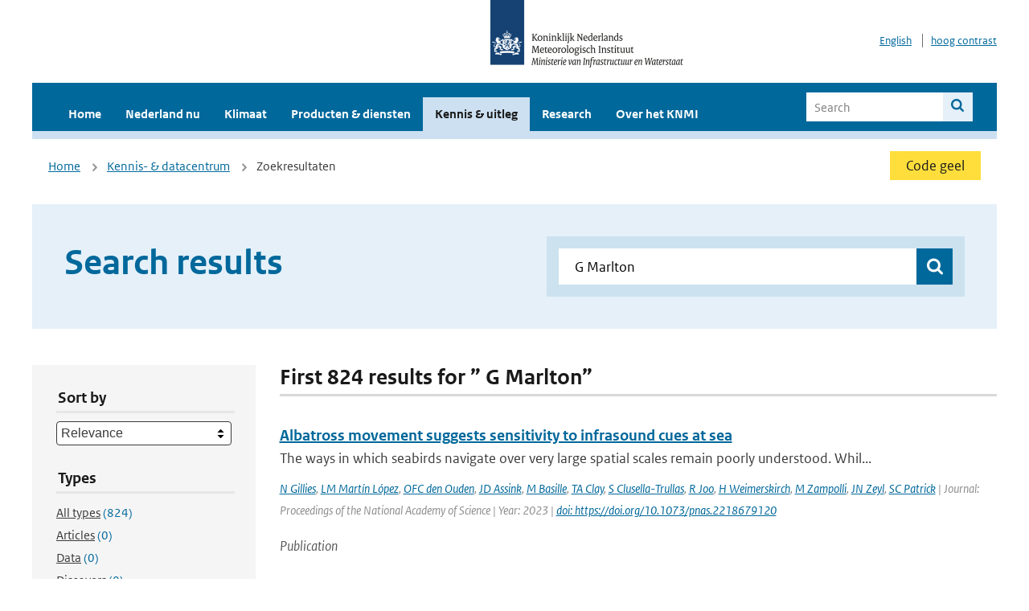

--- FILE ---
content_type: text/html; charset=utf-8
request_url: https://www.knmi.nl/kennis-en-datacentrum/zoekresultaten?page=103&q=+G+Marlton&type=data_center_publication
body_size: 29851
content:
<!DOCTYPE html>
<!--[if lte IE 8]>
  <html class="no-js ie" lang="nl">
<![endif]-->
<!--[if gt IE 8]><!-->
  <html class="no-js" lang="nl">
<!--<![endif]-->
<head>
  <meta charset="utf-8" />
  <title>KNMI - Kennis &amp; uitleg</title>
  <meta name="description" content="Kennis en uitleg over onderwerpen op het gebied van weer, klimaat en seismologie. Verder onder meer een verwijziging naar klimaatdata met informatie over weer in het verleden. Experts kunnen terecht bij de KNMI Climate Explorer en het KNMI Dataplatform.
">
  <meta name="author" content="" />
  <meta name="viewport" content="width=device-width, initial-scale=1.0" />
  <link rel="shortcut icon" href="/assets/favicon-e5933646f5d8fe2d10b77fac3407738c781e8293699e6285a7ecc4a4d62ee39a.ico" />
  <link rel="apple-touch-icon" href="/assets/apple-touch-icon-34d873d8614be8c7a9ba9354828b2d98e071c7b7c4dd3bc06f6d5511128cf9e6.png" />
  <link rel="stylesheet" href="/assets/application-670fd0580ed0a16493436fc34ebab847fe5a6a202482de3b1b498a5d0c80eb14.css" media="all" data-turbolinks-track="true" />
  <script src="/assets/modernizr/modernizr.min-c210358464829e6a0876292309476f5e50ac865f6d12ae8fc034e06cd4a1a9f9.js" data-turbolinks-track="true"></script>
  <!-- Enable media query support on older browsers -->
  <!--[if lt IE 9]>
    <script src="/assets/respond/respond-f092a47e015986f13a34faaf56f939beac1753fe87006b38bbe9e7e1e9bde98f.js" data-turbolinks-track="true"></script>
  <![endif]-->
  

</head>
<body data-no-turbolink="true" class="">

<script>
  function readCookie(name) {
    var nameEq = name + "=";
    var ca = document.cookie.split(';');
    for(var i=0; i < ca.length; i++) {
      var c = ca[i];
      while (c.charAt(0)==' ') c = c.substring(1, c.length);
      if (c.indexOf(nameEq) == 0) return c.substring(nameEq.length, c.length);
    }
    return null;
  }

  if (readCookie('high_contrast')) {
    document.body.classList.add('high-contrast');
  }
</script>


<a tabindex="0" id="skiplink" href="#mainBody">To main content</a>

<!--[if lt IE 9]>
<div class="browsehappy">
	Je gebruikt een verouderde browser. Voor een betere gebruikerservaring kun je jouw browser upgraden.
</div>
<![endif]-->


  <script type="text/javascript">
    (function(window, document, dataLayerName, id) { window[dataLayerName]=window[dataLayerName]||[],window[dataLayerName].push({start:(new Date).getTime(),event:"stg.start"});var scripts=document.getElementsByTagName('script')[0],tags=document.createElement('script'); function stgCreateCookie(a,b,c){var d="";if(c){var e=new Date;e.setTime(e.getTime()+24*c*60*60*1e3),d="; expires="+e.toUTCString()}document.cookie=a+"="+b+d+"; path=/"} var isStgDebug=(window.location.href.match("stg_debug")||document.cookie.match("stg_debug"))&&!window.location.href.match("stg_disable_debug");stgCreateCookie("stg_debug",isStgDebug?1:"",isStgDebug?14:-1); var qP=[];dataLayerName!=="dataLayer"&&qP.push("data_layer_name="+dataLayerName),isStgDebug&&qP.push("stg_debug");var qPString=qP.length>0?("?"+qP.join("&")):""; tags.async=!0,tags.src="//statistiek.rijksoverheid.nl/containers/"+id+".js"+qPString,scripts.parentNode.insertBefore(tags,scripts); !function(a,n,i){a[n]=a[n]||{};for(var c=0;c<i.length;c++)!function(i){a[n][i]=a[n][i]||{},a[n][i].api=a[n][i].api||function(){var a=[].slice.call(arguments,0);"string"==typeof a[0]&&window[dataLayerName].push({event:n+"."+i+":"+a[0],parameters:[].slice.call(arguments,1)})}}(i[c])}(window,"ppms",["tm","cm"]); })(window, document, 'dataLayer', 'a6ff5401-511d-4ec1-afc4-e0831fbe9ddf');
  </script>
  <noscript><iframe src="//statistiek.rijksoverheid.nl/containers/a6ff5401-511d-4ec1-afc4-e0831fbe9ddf/noscript.html" height="0" width="0" style="display:none;visibility:hidden"></iframe></noscript>

<header class="site-header">
  <div class="wrapper relative">
    <div class="site-header__logowrp">
      <a href="/home">
        <img src="/assets/logo_large-1eaabc639fd87bd3867e4e1e3358711968aad57ca90d766ecdd62f93930abf3b.png" class="site-header__logo large" alt="Logo Koninklijk Nederlands Meteorologisch Instituut | Ministerie van Infrastructuur en Waterstaat" />
        <img src="/assets/logo_small-1baa32513983c8487125691a74eb1059daa8f31f4c8a03da6e92a7f8a3b8e283.svg" class="site-header__logo small" alt="Logo Koninklijk Nederlands Meteorologisch Instituut | Ministerie van Infrastructuur en Waterstaat" />
        <noscript>
          <img class="site-header__logo" width="230" height="79" alt="Logo KNMI" src="/assets/logo_large-1eaabc639fd87bd3867e4e1e3358711968aad57ca90d766ecdd62f93930abf3b.png" />
        </noscript>
      </a>
    </div>
    <div class="site-header__meta">
      <a href="/over-het-knmi/about">English</a>
      <a data-active="normaal contrast" data-inactive="hoog contrast" class="highcontrast-toggle hidden" href="#"></a>
    </div>
  </div>
  <div class="wrapper--navbar">
    <div class="main-navbar">
        <nav>
          <ul>
              <li>
                <a class="" href="/home" target="">
                  Home
                  
                </a>
              </li>
              <li>
                <a class="" href="/nederland-nu/weer" target="">
                  Nederland nu
                  <span class="nav-toggle icon-arrow-small-down" aria-label="Heeft submenu"></span>
                </a>
                  <ul>
    <li><a class="" href="/nederland-nu/weer">Weer</a></li>
    <li><a class="" href="/nederland-nu/seismologie">Seismologie</a></li>
    <li><a class="" href="/nederland-nu/maritiem">Maritiem</a></li>
    <li><a class="" href="/nederland-nu/luchtvaart">Luchtvaart</a></li>
    <li><a class="" href="/nederland-nu/klimatologie">Klimatologie</a></li>
    <li><a class="" href="/nederland-nu/weer/waarschuwingen-en-verwachtingen/caribisch-nederland">Caribisch Nederland</a></li>
</ul>

              </li>
              <li>
                <a class="" href="/klimaat" target="">
                  Klimaat
                  
                </a>
              </li>
              <li>
                <a class="" href="/producten-en-diensten" target="">
                  Producten &amp; diensten
                  
                </a>
              </li>
              <li>
                <a class="is-active" href="/kennis-en-datacentrum" target="">
                  Kennis &amp; uitleg
                  
                </a>
              </li>
              <li>
                <a class="" href="/research" target="">
                  Research
                  
                </a>
              </li>
              <li>
                <a class="" href="/over-het-knmi/over" target="">
                  Over het KNMI
                  <span class="nav-toggle icon-arrow-small-down" aria-label="Heeft submenu"></span>
                </a>
                  <ul>
    <li><a class="" href="/over-het-knmi/over">Over het KNMI</a></li>
    <li><a class="" href="/over-het-knmi/bestuur">Bestuur</a></li>
    <li><a class="" href="/over-het-knmi/kerntaken">Kerntaken</a></li>
    <li><a class="" href="/over-het-knmi/KNMI-werkt-internationaal">Internationaal</a></li>
    <li><a class="" href="/over-het-knmi/vacatures">Werken bij</a></li>
    <li><a class="" href="/over-het-knmi/nieuws">Nieuws</a></li>
    <li><a class="" href="/over-het-knmi/agenda">Agenda</a></li>
    <li><a class="" href="/over-het-knmi/pers">Pers</a></li>
    <li><a class="" href="/over-het-knmi/contact/contactformulier">Contact</a></li>
</ul>

              </li>
          </ul>
        </nav>
      
      <form class="main-navbar__search" autocomplete="off" method="GET" action="/zoeken">
        <fieldset>
          <legend class="main-navbar__search-legend">Legend</legend>
          <div class="main-navbar__search-context">
            <input id="context_search" type="radio" name="context" value="/zoeken" />
            <label for="context_search"><span>Within the site</span></label>
            <input id="context_data_center" type="radio" name="context" value="/kennis-en-datacentrum/zoekresultaten" />
            <label for="context_data_center"><span>Within the datacenter</span></label>
          </div>
          <label class="main-navbar__search-label" for="q">Search</label>
          <input type="text" id="q" name="q" placeholder="Search" />
          <button class="icon-search" type="submit"><span>Search</span></button>
        </fieldset>
      </form>
      <a class="icon-menu main-navbar__toggle" href="#">Menu</a>
    </div>
    <div class="main-navbar__sub">
    </div>
  </div>
</header>

<div class="nav-overlay">
  <a href="#" class="main-navbar__close icon-close">Close</a>
  <div class="nav-overlay__inner"></div>
</div>


<main id="mainBody" tabindex="0"  lang=nl>
  

<div class="partials_wrapper">
    <div class="wrapper js_breadcrumb ">
          <ul class="breadcrumb">
        <li><a class="" href="/">Home</a></li>
        <li><a class="" href="/kennis-en-datacentrum">Kennis- &amp; datacentrum</a></li>
      	<li>Zoekresultaten</li>
  </ul>

        
<div class="weather-small">
    <a href="/nederland-nu/weer/waarschuwingen" class="weather-small__alert weather-small--yellow">
        Code geel
    </a>
</div>

    </div>

    
</div>


<div class="wrapper">
  <div class="hero-text hero-text--searchresults">
    <h1 class="hero-text__heading">Search results</h1>
    <form id="datacenter-search" autocomplete="off" data-input="#datacenter-search-keyword" data-autosuggest="#datacenter-search__autosuggest" class="datacenter-search " action="/kennis-en-datacentrum/zoekresultaten" method="get" >
  <fieldset>
	<legend class="hidden">Doorzoek het data- en kenniscentrum van de KNMI</legend>
    <label for="datacenter-search-keyword" class="hidden"></label>
    <input type="text" id="datacenter-search-keyword" name="q" class="datacenter-search__input" placeholder="Find by keyword" value=" G Marlton" />
    <button class="datacenter-search__submit icon-search" type="submit"><span class="hidden">Zoek</span></button>
  
    <div id="datacenter-search__autosuggest"></div>
  </fieldset>
</form>
  </div>
</div>

<div class="wrapper vspace">
  <div class="columns-gutter-offset">
    <div class="columns search-results-wrp">
      <form id="search-filter" method="GET" action="/kennis-en-datacentrum/zoekresultaten" class="col-sm-4 col-md-4 col-lg-3" data-remote="true">
        <fieldset class="search-filter">
  <input type="hidden" name="q" value=" G Marlton" />
  <input type="hidden" name="page" value="1" />
  <a href="#" data-target="#search-filter" class="search-filter__close icon-arrow-left search-filter__toggle">Verberg filters</a>
  <fieldset>
    <legend>Sort by</legend>
    <select name="sort" id="sort"><option value="score">Relevance</option>
<option value="date">Date</option></select>
  </fieldset>
  <fieldset>
    <legend>Types</legend>
    <ul class="list-unstyled types">
	<li>
    <input type="radio" id="type_all" name="type" value=""  />
    <label for="type_all"><span class="type-name">All types</span> <span>(824)</span></label>
  </li>
    <li>
      <input type="radio" id="type_data_center_article" name="type" value="data_center_article"  />
      <label for="type_data_center_article"><span class="type-name">Articles</span> <span>(0)</span></label>
    </li>
    <li>
      <input type="radio" id="type_data_center_dataset" name="type" value="data_center_dataset"  />
      <label for="type_data_center_dataset"><span class="type-name">Data</span> <span>(0)</span></label>
    </li>
    <li>
      <input type="radio" id="type_data_center_discover" name="type" value="data_center_discover"  />
      <label for="type_data_center_discover"><span class="type-name">Discovers</span> <span>(0)</span></label>
    </li>
    <li>
      <input type="radio" id="type_data_center_project" name="type" value="data_center_project"  />
      <label for="type_data_center_project"><span class="type-name">Projects</span> <span>(0)</span></label>
    </li>
    <li>
      <input type="radio" id="type_data_center_publication" name="type" value="data_center_publication" checked="checked" />
      <label for="type_data_center_publication"><span class="type-name">Publications</span> <span>(824)</span></label>
    </li>
</ul>
  </fieldset>
    <fieldset>
      <legend>Publication types</legend>
      <ul class="list-unstyled">
    <li>
      <input type="checkbox" id="publication_type_knmi_publication" name="publication_types[]" value="knmi_publication"  />
      <label for="publication_type_knmi_publication">KNMI publications <span>(62)</span></label>
    </li>
    <li>
      <input type="checkbox" id="publication_type_journal_article_reviewed" name="publication_types[]" value="journal_article_reviewed"  />
      <label for="publication_type_journal_article_reviewed">Journal articles (peer-reviewed) <span>(297)</span></label>
    </li>
    <li>
      <input type="checkbox" id="publication_type_journal_article" name="publication_types[]" value="journal_article"  />
      <label for="publication_type_journal_article">Journal articles <span>(328)</span></label>
    </li>
    <li>
      <input type="checkbox" id="publication_type_proceeding" name="publication_types[]" value="proceeding"  />
      <label for="publication_type_proceeding">Proceedings <span>(51)</span></label>
    </li>
    <li>
      <input type="checkbox" id="publication_type_book" name="publication_types[]" value="book"  />
      <label for="publication_type_book">Book <span>(1)</span></label>
    </li>
    <li>
      <input type="checkbox" id="publication_type_thesis" name="publication_types[]" value="thesis"  />
      <label for="publication_type_thesis">Thesis <span>(2)</span></label>
    </li>
    <li>
      <input type="checkbox" id="publication_type_other" name="publication_types[]" value="other"  />
      <label for="publication_type_other">Other <span>(83)</span></label>
    </li>
</ul>
    </fieldset>
    <fieldset>
      <legend>Publication year</legend>
      <div class="years-filter">
        <select id="year_from" name="year_from">
<option value="2016" selected="selected">2016</option>
<option value="2017">2017</option>
<option value="2018">2018</option>
<option value="2019">2019</option>
<option value="2020">2020</option>
<option value="2021">2021</option>
<option value="2022">2022</option>
<option value="2023">2023</option>
<option value="2024">2024</option>
<option value="2025">2025</option>
<option value="2026">2026</option>
</select>

        <span>t/m</span>
        <select id="year_to" name="year_to">
<option value="2016">2016</option>
<option value="2017">2017</option>
<option value="2018">2018</option>
<option value="2019">2019</option>
<option value="2020">2020</option>
<option value="2021">2021</option>
<option value="2022">2022</option>
<option value="2023">2023</option>
<option value="2024">2024</option>
<option value="2025">2025</option>
<option value="2026" selected="selected">2026</option>
</select>

      </div>
    </fieldset>
  <button class="btn btn--blue" type="submit">Filter</button>
</fieldset>

      </form>
      <div class="col-sm-8 col-md-8 col-lg-9">

        <a href="#" data-target="#search-filter" class="search-filter__open margin-bottom-20 icon-filters search-filter__toggle">Toon filters</a>

        <div id="search-results" class="is-loading">
          <h2 class="padding-bottom-5 border-bottom-strong">
    First 824 results for ” G Marlton”
</h2>


  <ol class="search-results">
        <li>

  <a href="/kennis-en-datacentrum/publicatie/albatross-movement-suggests-sensitivity-to-infrasound-cues-at-sea" class="search-results__title">Albatross movement suggests sensitivity to infrasound cues at sea</a>
  <p class="search-results__intro">The ways in which seabirds navigate over very large spatial scales remain poorly understood. Whil...</p>



    <span class="search-results__meta">
      <a href="/kennis-en-datacentrum/zoekresultaten?q=N+Gillies&amp;type=data_center_publication">N Gillies</a>, <a href="/kennis-en-datacentrum/zoekresultaten?q=+LM+Mart%C3%ADn+L%C3%B3pez&amp;type=data_center_publication"> LM Martín López</a>, <a href="/kennis-en-datacentrum/zoekresultaten?q=+OFC+den+Ouden&amp;type=data_center_publication"> OFC den Ouden</a>, <a href="/kennis-en-datacentrum/zoekresultaten?q=+JD+Assink&amp;type=data_center_publication"> JD Assink</a>, <a href="/kennis-en-datacentrum/zoekresultaten?q=+M+Basille&amp;type=data_center_publication"> M Basille</a>, <a href="/kennis-en-datacentrum/zoekresultaten?q=+TA+Clay&amp;type=data_center_publication"> TA Clay</a>, <a href="/kennis-en-datacentrum/zoekresultaten?q=+S+Clusella-Trullas&amp;type=data_center_publication"> S Clusella-Trullas</a>, <a href="/kennis-en-datacentrum/zoekresultaten?q=+R+Joo&amp;type=data_center_publication"> R Joo</a>, <a href="/kennis-en-datacentrum/zoekresultaten?q=+H+Weimerskirch&amp;type=data_center_publication"> H Weimerskirch</a>, <a href="/kennis-en-datacentrum/zoekresultaten?q=+M+Zampolli&amp;type=data_center_publication"> M Zampolli</a>, <a href="/kennis-en-datacentrum/zoekresultaten?q=+JN+Zeyl&amp;type=data_center_publication"> JN Zeyl</a>, <a href="/kennis-en-datacentrum/zoekresultaten?q=+SC+Patrick&amp;type=data_center_publication"> SC Patrick</a> | Journal: Proceedings of the National Academy of Science | Year: 2023 | <a href='https://doi.org/https://doi.org/10.1073/pnas.2218679120' target='_blank'>doi: https://doi.org/10.1073/pnas.2218679120</a>
    </span>





  <p><span class="search-results__category">Publication</span></p>
</li>

        <li>

  <a href="/kennis-en-datacentrum/publicatie/s-5p-tropomi-derived-nox-emissions-from-copper-cobalt-mining-and-other-industrial-activities-in-the-copperbelt-democratic-republic-of-congo-and-zambia" class="search-results__title">S-5P/TROPOMI-Derived NOx Emissions From Copper/Cobalt Mining and Other Industrial Activities in the Copperbelt (Democratic Republic of Congo and Zambia)</a>
  <p class="search-results__intro">abstract
</p>



    <span class="search-results__meta">
      <a href="/kennis-en-datacentrum/zoekresultaten?q=S.+Mart%C3%ADnez-Alonso&amp;type=data_center_publication">S. Martínez-Alonso</a>, <a href="/kennis-en-datacentrum/zoekresultaten?q=+J.+P.+Veefkind&amp;type=data_center_publication"> J. P. Veefkind</a>, <a href="/kennis-en-datacentrum/zoekresultaten?q=+B.+Dix&amp;type=data_center_publication"> B. Dix</a>, <a href="/kennis-en-datacentrum/zoekresultaten?q=+B.+Gaubert&amp;type=data_center_publication"> B. Gaubert</a>, <a href="/kennis-en-datacentrum/zoekresultaten?q=+N.+Theys&amp;type=data_center_publication"> N. Theys</a>, <a href="/kennis-en-datacentrum/zoekresultaten?q=+C.+Granier&amp;type=data_center_publication"> C. Granier</a>, <a href="/kennis-en-datacentrum/zoekresultaten?q=+A.+Souli%C3%A9&amp;type=data_center_publication"> A. Soulié</a>, <a href="/kennis-en-datacentrum/zoekresultaten?q=+S.+Darras&amp;type=data_center_publication"> S. Darras</a>, <a href="/kennis-en-datacentrum/zoekresultaten?q=+H.+Eskes&amp;type=data_center_publication"> H. Eskes</a>, <a href="/kennis-en-datacentrum/zoekresultaten?q=+W.+Tang&amp;type=data_center_publication"> W. Tang</a>, <a href="/kennis-en-datacentrum/zoekresultaten?q=+H.+Worden&amp;type=data_center_publication"> H. Worden</a>, <a href="/kennis-en-datacentrum/zoekresultaten?q=+J.+de+Gouw&amp;type=data_center_publication"> J. de Gouw</a>, <a href="/kennis-en-datacentrum/zoekresultaten?q=+P.+F.+Levelt&amp;type=data_center_publication"> P. F. Levelt</a> | Journal: Geophysical Research Letters | Year: 2023 | <a href='https://doi.org/https://doi.org/10.1029/2023GL104109' target='_blank'>doi: https://doi.org/10.1029/2023GL104109</a>
    </span>





  <p><span class="search-results__category">Publication</span></p>
</li>

        <li>

  <a href="/kennis-en-datacentrum/publicatie/a-globally-consistent-local-scale-assessment-of-future-tropical-cyclone-risk" class="search-results__title">A globally consistent local-scale assessment of future tropical cyclone risk</a>
  <p class="search-results__intro">There is considerable uncertainty surrounding future changes in tropical cyclone (TC) frequency a...</p>



    <span class="search-results__meta">
      <a href="/kennis-en-datacentrum/zoekresultaten?q=N+Bloemendaal&amp;type=data_center_publication">N Bloemendaal</a>, <a href="/kennis-en-datacentrum/zoekresultaten?q=+H+de+Moel&amp;type=data_center_publication"> H de Moel</a>, <a href="/kennis-en-datacentrum/zoekresultaten?q=+AB+Martinez&amp;type=data_center_publication"> AB Martinez</a>, <a href="/kennis-en-datacentrum/zoekresultaten?q=+S+Muis&amp;type=data_center_publication"> S Muis</a>, <a href="/kennis-en-datacentrum/zoekresultaten?q=+ID+Haigh&amp;type=data_center_publication"> ID Haigh</a>, <a href="/kennis-en-datacentrum/zoekresultaten?q=+K+van+der+Wiel&amp;type=data_center_publication"> K van der Wiel</a>, <a href="/kennis-en-datacentrum/zoekresultaten?q=+RJ+Haarsma&amp;type=data_center_publication"> RJ Haarsma</a>, <a href="/kennis-en-datacentrum/zoekresultaten?q=+PJ+Ward&amp;type=data_center_publication"> PJ Ward</a>, <a href="/kennis-en-datacentrum/zoekresultaten?q=+MJ+Roberts&amp;type=data_center_publication"> MJ Roberts</a>, <a href="/kennis-en-datacentrum/zoekresultaten?q=+JCM+Dullaart&amp;type=data_center_publication"> JCM Dullaart</a>, <a href="/kennis-en-datacentrum/zoekresultaten?q=+JCJH+Aerts.&amp;type=data_center_publication"> JCJH Aerts.</a> | Journal: Science advances | Volume: 8 | Year: 2022 | First page: eabm8438 | <a href='https://doi.org/10.1126/sciadv.abm8438' target='_blank'>doi: 10.1126/sciadv.abm8438</a>
    </span>





  <p><span class="search-results__category">Publication</span></p>
</li>

        <li>

  <a href="/kennis-en-datacentrum/publicatie/precipitation-extremes-and-water-vapor-relationships-in-current-climate-and-implications-for-climate-change" class="search-results__title">Precipitation Extremes and Water Vapor: Relationships in Current Climate and Implications for Climate Change.</a>
  <p class="search-results__intro">Purpose of Review: Review our current understanding of how precipitation is related to its thermo...</p>



    <span class="search-results__meta">
      <a href="/kennis-en-datacentrum/zoekresultaten?q=J.+David+Neelin%C2%B7+Cristian+Martinez-Villalobos+%C2%B7+Samuel+N.+Stechmann%C2%B7+Fiaz+Ahmed+%C2%B7+Gang+Chen+%C2%B7+Jesse+M.+Norris+%C2%B7+Yi-Hung+Kuo+%C2%B7+Geert+Lenderink&amp;type=data_center_publication">J. David Neelin· Cristian Martinez-Villalobos · Samuel N. Stechmann· Fiaz Ahmed · Gang Chen · Jesse M. Norris · Yi-Hung Kuo · Geert Lenderink</a> | Journal: Curr Clim Change Rep | Volume: 8 | Year: 2022 | First page: 17 | Last page: 33 | <a href='https://doi.org/10.1007/s40641-021-00177-z' target='_blank'>doi: 10.1007/s40641-021-00177-z</a>
    </span>





  <p><span class="search-results__category">Publication</span></p>
</li>

        <li>

  <a href="/kennis-en-datacentrum/publicatie/air-sea-interaction-over-the-gulf-stream-in-an-ensemble-of-highresmip-present-climate-simulations" class="search-results__title">Air-Sea interaction over the Gulf Stream in an ensemble of HighResMIP present climate simulations</a>
  <p class="search-results__intro">A dominant paradigm for mid-latitude air-sea interaction identifies the synoptic-scale atmospheri...</p>


    <span class="search-results__meta">
      <a href="/kennis-en-datacentrum/zoekresultaten?q=A+Bellucci&amp;type=data_center_publication">A Bellucci</a>, <a href="/kennis-en-datacentrum/zoekresultaten?q=+PJ+Athanasiadis&amp;type=data_center_publication"> PJ Athanasiadis</a>, <a href="/kennis-en-datacentrum/zoekresultaten?q=+E+Scoccimarro&amp;type=data_center_publication"> E Scoccimarro</a>, <a href="/kennis-en-datacentrum/zoekresultaten?q=+P+Ruggieri&amp;type=data_center_publication"> P Ruggieri</a>, <a href="/kennis-en-datacentrum/zoekresultaten?q=+S+Gualdi&amp;type=data_center_publication"> S Gualdi</a>, <a href="/kennis-en-datacentrum/zoekresultaten?q=+G+Fedele&amp;type=data_center_publication"> G Fedele</a>, <a href="/kennis-en-datacentrum/zoekresultaten?q=+RJ+Haarsma&amp;type=data_center_publication"> RJ Haarsma</a>, <a href="/kennis-en-datacentrum/zoekresultaten?q=+J+Garcia-Serrano&amp;type=data_center_publication"> J Garcia-Serrano</a>, <a href="/kennis-en-datacentrum/zoekresultaten?q=+M+Castrillo&amp;type=data_center_publication"> M Castrillo</a>, <a href="/kennis-en-datacentrum/zoekresultaten?q=+D+Putrasahan&amp;type=data_center_publication"> D Putrasahan</a>, <a href="/kennis-en-datacentrum/zoekresultaten?q=+E+Sanchez-Gomez&amp;type=data_center_publication"> E Sanchez-Gomez</a>, <a href="/kennis-en-datacentrum/zoekresultaten?q=+MP+Moine&amp;type=data_center_publication"> MP Moine</a>, <a href="/kennis-en-datacentrum/zoekresultaten?q=+CD+Roberts&amp;type=data_center_publication"> CD Roberts</a>, <a href="/kennis-en-datacentrum/zoekresultaten?q=+MJ+Roberts&amp;type=data_center_publication"> MJ Roberts</a>, <a href="/kennis-en-datacentrum/zoekresultaten?q=+PL+Vidale&amp;type=data_center_publication"> PL Vidale</a> | Status: published | Journal: Climate Dynamics | Volume: 56 | Year: 2021 | First page: 2093 | Last page: 2111 | <a href='https://doi.org/10.1007/s00382-020-05573-z' target='_blank'>doi: 10.1007/s00382-020-05573-z</a>
    </span>






  <p><span class="search-results__category">Publication</span></p>
</li>

  </ol>

        </div>

        <div id="search-results-pagination">
            <nav class="pagination" role="navigation" aria-label="Paginering">
      <a rel="prev" aria-label="Ga naar vorige pagina" class="prev btn btn--blue" data-remote="true" href="/kennis-en-datacentrum/zoekresultaten?page=102&amp;q=+G+Marlton&amp;type=data_center_publication">&lsaquo; Prev</a>
 
        <span class="gap" aria-label="Meer pagina's beschikbaar">…</span> 
        <span class="page">
    <a aria-label="Ga naar pagina 100" data-remote="true" href="/kennis-en-datacentrum/zoekresultaten?page=100&amp;q=+G+Marlton&amp;type=data_center_publication">100</a>
</span>

        <span class="page">
    <a aria-label="Ga naar pagina 101" data-remote="true" href="/kennis-en-datacentrum/zoekresultaten?page=101&amp;q=+G+Marlton&amp;type=data_center_publication">101</a>
</span>

        <span class="page">
    <a rel="prev" aria-label="Ga naar pagina 102" data-remote="true" href="/kennis-en-datacentrum/zoekresultaten?page=102&amp;q=+G+Marlton&amp;type=data_center_publication">102</a>
</span>

        <span class="page current">
    <span aria-current="page">103</span>
</span>

        <span class="page">
    <a rel="next" aria-label="Ga naar pagina 104" data-remote="true" href="/kennis-en-datacentrum/zoekresultaten?page=104&amp;q=+G+Marlton&amp;type=data_center_publication">104</a>
</span>

        <span class="page">
    <a aria-label="Ga naar pagina 105" data-remote="true" href="/kennis-en-datacentrum/zoekresultaten?page=105&amp;q=+G+Marlton&amp;type=data_center_publication">105</a>
</span>

        <span class="page">
    <a aria-label="Ga naar pagina 106" data-remote="true" href="/kennis-en-datacentrum/zoekresultaten?page=106&amp;q=+G+Marlton&amp;type=data_center_publication">106</a>
</span>

        <span class="gap" aria-label="Meer pagina's beschikbaar">…</span> 
      <a rel="next" aria-label="Ga naar volgende pagina" class="next btn btn--blue" data-remote="true" href="/kennis-en-datacentrum/zoekresultaten?page=104&amp;q=+G+Marlton&amp;type=data_center_publication">Next &rsaquo;</a>
 
  </nav>
 
        </div>

      </div>
    </div>
  </div>
</div>

</main>

<footer class="site-footer">
    <div class="share">
      <ul class="share__list">
        <h1><div class="share__title">Follow us</div></h1>
          <li>
            <a href="https://nl.linkedin.com/company/knmi" class="share__button volg ons op linkedin" target="_blank" rel="noopener" title="Volg ons op LinkedIn">
              <img alt="Volg ons op LinkedIn" class="social-icon" src="https://cdn.knmi.nl/system/social_links/images/000/000/001/icon/knmi-footer-social-linkedin.png?1749627699" />
            </a>
          </li>
          <li>
            <a href="https://www.instagram.com/knmi.nl/" class="share__button volg ons op instagram" target="_blank" rel="noopener" title="Volg ons op Instagram">
              <img alt="Volg ons op Instagram" class="social-icon" src="https://cdn.knmi.nl/system/social_links/images/000/000/004/icon/knmi-footer-social-instagram.png?1749627794" />
            </a>
          </li>
          <li>
            <a href="https://www.youtube.com/channel/UCqQtmDbRgKOoJ_lPv_mU9nQ" class="share__button volg ons op youtube" target="_blank" rel="noopener" title="Volg ons op YouTube">
              <img alt="Volg ons op YouTube" class="social-icon" src="https://cdn.knmi.nl/system/social_links/images/000/000/002/icon/knmi-footer-social-youtube.png?1749627739" />
            </a>
          </li>
          <li>
            <a href="https://bsky.app/profile/knmi.nl" class="share__button volg ons op bluesky" target="_blank" rel="noopener" title="Volg ons op Bluesky">
              <img alt="Volg ons op Bluesky" class="social-icon" src="https://cdn.knmi.nl/system/social_links/images/000/000/005/icon/knmi-footer-social-bluesky.png?1752742142" />
            </a>
          </li>
          <li>
            <a href="https://social.overheid.nl/@knmi" class="share__button volg ons op mastodon" target="_blank" rel="noopener" title="Volg ons op Mastodon">
              <img alt="Volg ons op Mastodon" class="social-icon" src="https://cdn.knmi.nl/system/social_links/images/000/000/003/icon/knmi-footer-social-mastodon.png?1752741602" />
            </a>
          </li>
      </ul>
    </div>
  <div>
    <ul>
      <li><a href="copyright">Copyright</a></li>
      <li><a href="privacy">Privacy</a></li>
      <li><a href="cookies">Cookies</a></li>
      <li><a href="toegankelijkheid">Accessibility</a></li>
    </ul>
  </div>
</footer>


<div class="loading-modal"></div>

<script src="/assets/application-6c1ad9ba551c55474cdace389db0f5c65d8464963d12264487d42788023863ec.js" data-turbolinks-track="true"></script>



</body>
</html>
